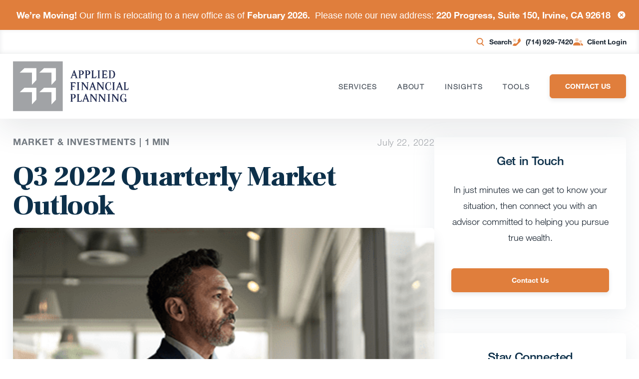

--- FILE ---
content_type: image/svg+xml
request_url: https://www.appliedfinancialplanning.com/?svg-icon=profile
body_size: 153
content:
<svg xmlns="http://www.w3.org/2000/svg" xmlns:xlink="http://www.w3.org/1999/xlink" width="24" height="24" viewBox="0 0 24 24">
    <defs>
        <path id="a" d="M13 5a3 3 0 1 1 0 6 3 3 0 0 1 0-6zM4 0a4 4 0 1 1 0 8 4 4 0 0 1 0-8z"/>
        <path id="c" d="M17.6 2h-.112c3.458 0 6.299 1.72 6.51 5.4.009.147 0 .6-.542.6H19.6a9.956 9.956 0 0 0-2-6zM8.984 0c4.788 0 8.722 2.293 9.015 7.2.012.195 0 .8-.751.8H.727c-.25 0-.747-.54-.726-.8C.388 2.426 4.26 0 8.983 0z"/>
    </defs>
    <g fill="none" fill-rule="evenodd">
        <path d="M0 0h24v24H0z"/>
        <g transform="translate(5 3)">
            <mask id="b" fill="#fff">
                <use xlink:href="#a"/>
            </mask>
            <g fill="#e07e3c" mask="url(#b)" opacity=".4">
                <path d="M-5-3h24v24H-5z"/>
            </g>
        </g>
        <g transform="translate(0 13)">
            <mask id="d" fill="#fff">
                <use xlink:href="#c"/>
            </mask>
            <g fill="#e07e3c" mask="url(#d)">
                <path d="M0-13h24v24H0z"/>
            </g>
        </g>
    </g>
</svg>


--- FILE ---
content_type: image/svg+xml
request_url: https://www.appliedfinancialplanning.com/?svg-icon=search
body_size: -177
content:
<svg xmlns="http://www.w3.org/2000/svg" width="24" height="24" viewBox="0 0 24 24">
    <g fill="none" fill-rule="evenodd">
        <path d="M0 0h24v24H0z"/>
        <g fill="#e07e3c">
            <path d="M14.58 16.702a1.112 1.112 0 0 1 0-1.58 1.13 1.13 0 0 1 1.59 0l4.5 4.47c.44.437.44 1.144 0 1.58a1.13 1.13 0 0 1-1.59 0l-4.5-4.47z"/>
            <path d="M10.875 15.912c3.107 0 5.625-2.502 5.625-5.588 0-3.087-2.518-5.589-5.625-5.589S5.25 7.237 5.25 10.324c0 3.086 2.518 5.588 5.625 5.588zm0 2.235C6.525 18.147 3 14.644 3 10.324 3 6.003 6.526 2.5 10.875 2.5c4.35 0 7.875 3.503 7.875 7.824 0 4.32-3.526 7.823-7.875 7.823z"/>
        </g>
    </g>
</svg>
